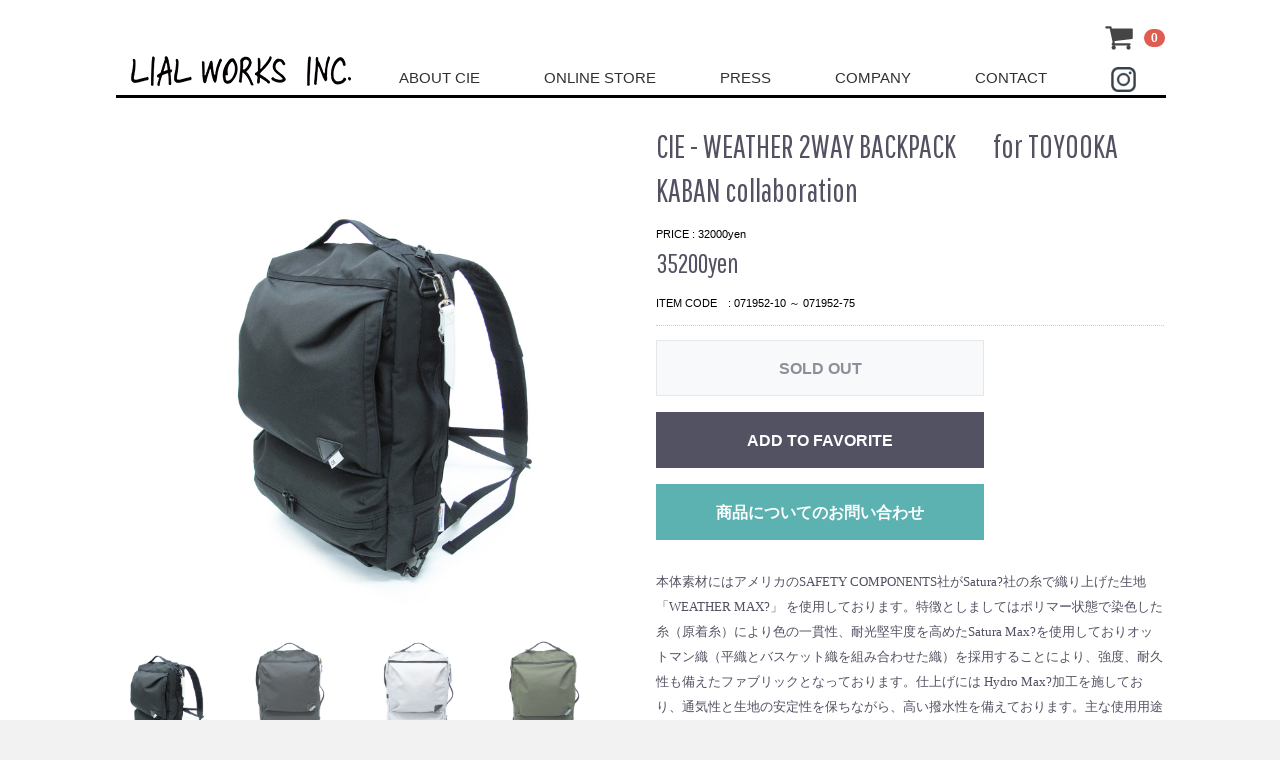

--- FILE ---
content_type: text/html; charset=UTF-8
request_url: https://lialworks.co.jp/products/detail/62
body_size: 28508
content:
<!DOCTYPE html>
<html lang="ja">
<head>
<meta charset="utf-8">
<meta http-equiv="X-UA-Compatible" content="IE=edge">
<title>CIE - WEATHER 2WAY BACKPACK　 for   TOYOOKA KABAN  collaboration / LIALWORKS  -リアルワークス</title>
    <meta name="author" content="LIALWORKS.INC">
    <meta name="description" content="メンズバッグブランド【CIE】公式通販/商品詳細">
    <meta name="keywords" content="LIALWORKS,リアルワークス,CIE,シー,バッグ,メンズ,サコッシュ,ポーチ,バックパック">
<meta name="viewport" content="width=device-width, initial-scale=1">
<link rel="icon" href="/html/template/default/img/common/favicon.ico">
<link rel="stylesheet" href="/html/template/default/css/style.css?v=3.0.15">
<link rel="stylesheet" href="/html/template/default/css/slick.css?v=3.0.15">
<link rel="stylesheet" href="/html/template/default/css/default.css?v=3.0.15">
<!-- for original theme CSS -->

<script src="https://ajax.googleapis.com/ajax/libs/jquery/1.11.3/jquery.min.js"></script>
<script>window.jQuery || document.write('<script src="/html/template/default/js/vendor/jquery-1.11.3.min.js?v=3.0.15"><\/script>')</script>

            <!-- ▼計測タグ -->
            <meta name="facebook-domain-verification" content="7g8wpvv9t5dfml9zrv26usf0ns5e7b">
<!-- Facebook Pixel Code -->
<script>
!function(f,b,e,v,n,t,s)
{if(f.fbq)return;n=f.fbq=function(){n.callMethod?
n.callMethod.apply(n,arguments):n.queue.push(arguments)};
if(!f._fbq)f._fbq=n;n.push=n;n.loaded=!0;n.version='2.0';
n.queue=[];t=b.createElement(e);t.async=!0;
t.src=v;s=b.getElementsByTagName(e)[0];
s.parentNode.insertBefore(t,s)}(window, document,'script',
'https://connect.facebook.net/en_US/fbevents.js');
fbq('init', '1344079469368908');
fbq('track', 'PageView');
</script>
<noscript><img height="1" width="1" style="display:none" src="https://www.facebook.com/tr?id=1344079469368908&ev=PageView&noscript=1"></noscript>
<!-- End Facebook Pixel Code -->
        <!-- ▲計測タグ -->

    
</head>
<body id="page_product_detail" class="product_page">
<div id="wrapper">
    <header id="header">
        <div class="container-fluid inner">
                                                            <!-- ▼ロゴ２ -->
                         <div class="header_logo_area">
                <h1 class="header_logo">

<a href="https://lialworks.co.jp/" alt="LIALWORKS  -リアルワークス"><img src="/html/template/default/img/common/lialworks_logo.png"></a>

</h1>
            </div>
        <!-- ▲ロゴ２ -->
    <!-- ▼ヘッダメニュー -->
                        <nav id="category" class="drawer_block pc">
    <ul class="category-nav">
                <li>
        <a href="https://lialworks.co.jp/cie">
            ABOUT CIE
        </a>

            </li>

                <li>
        <a href="https://lialworks.co.jp/products/list?mode=&category_id=&name=&pageno=1&disp_number=15&orderby=3">
        ONLINE STORE
    </a>
                                </li>

                <li>
        <a href="https://lialworks.co.jp/news">
            PRESS
        </a>
            </li>

                <li>
        <a href="https://lialworks.co.jp/about">
            COMPANY
        </a>
            </li>

                <li>
        <a href="https://lialworks.co.jp/contact">
            CONTACT
        </a>
            </li>
               
                <li>
        <a href="https://www.instagram.com/lialworks/" target="_blank">
            <img src="/html/user_data/img/insta_icon.png" class="insta_icon" style="width:25px;">
        </a>
            </li>
  </ul> <!-- category-nav -->
</nav>

<link href="https://fonts.googleapis.com/css?family=Fjalla+One" rel="stylesheet">
<link href="https://fonts.googleapis.com/css?family=Rationale" rel="stylesheet">
<link href="https://fonts.googleapis.com/css?family=Rationale" rel="stylesheet">
<link href="https://fonts.googleapis.com/css?family=Pathway+Gothic+One" rel="stylesheet">
<link href="https://fonts.googleapis.com/css?family=Sawarabi+Gothic&display=swap" rel="stylesheet">
<link href="https://fonts.googleapis.com/css?family=Noto+Serif+JP:900&display=swap" rel="stylesheet">
<link href="https://fonts.googleapis.com/css?family=Oswald&display=swap" rel="stylesheet">
<link href="https://fonts.googleapis.com/css?family=Roboto+Mono&display=swap" rel="stylesheet">
<link href="https://fonts.googleapis.com/css2?family=Sawarabi+Mincho&display=swap" rel="stylesheet">
<link href="https://fonts.googleapis.com/css2?family=Noto+Sans+JP:wght@100&family=Sawarabi+Mincho&display=swap" rel="stylesheet">
                <!-- ▲ヘッダメニュー -->
    <!-- ▼カゴの中 -->
                        <div id="cart_area">
    <p class="clearfix cart-trigger"><a href="#cart">
            <svg class="cb cb-shopping-cart">
                <use xlink:href="#cb-shopping-cart"></use>
            </svg>
            <span class="badge">0</span>
            <svg class="cb cb-close">
                <use xlink:href="#cb-close"></use>
            </svg>
        </a>
        <!--<span class="cart_price pc">合計 <span class="price">¥ 0</span></span></p>-->
    </p>
<div id="cart" class="cart">
        <div class="inner">
                                                    <div class="btn_area">
                    <div class="message">
                        <p class="errormsg bg-danger" style="margin-bottom: 20px;">
                            現在カート内に<br>商品はございません。
                        </p>
                    </div>
                </div>
                    </div>
    </div>
</div>
                <!-- ▲カゴの中 -->

                                                    <p id="btn_menu"><a class="nav-trigger" href="#nav">Menu<span></span></a></p>
        </div>
    </header>

    <div id="contents" class="theme_main_only">

        <div id="contents_top">
                                            </div>

        <div class="container-fluid inner">
                                    
            <div id="main">
                                                
                <div id="main_middle">
                        
    <!-- ▼item_detail▼ -->
    <div id="item_detail">
        <div id="detail_wrap" class="row">
            <!--★画像★-->
            <div id="item_photo_area" class="col-sm-6">
                <div id="detail_image_box__slides" class="slides">
                                                                    <div id="detail_image_box__item--1"><img src="/html/upload/save_image/0413105006_5e93c54e31540.jpg"></div>
                                                <div id="detail_image_box__item--2"><img src="/html/upload/save_image/0331103107_5e829d5b9f287.jpg"></div>
                                                <div id="detail_image_box__item--3"><img src="/html/upload/save_image/0331103109_5e829d5d65ec1.jpg"></div>
                                                <div id="detail_image_box__item--4"><img src="/html/upload/save_image/0331103111_5e829d5f72cca.jpg"></div>
                                                <div id="detail_image_box__item--5"><img src="/html/upload/save_image/0331103113_5e829d61242ac.jpg"></div>
                                                <div id="detail_image_box__item--6"><img src="/html/upload/save_image/0331103116_5e829d64ec3af.jpg"></div>
                                                <div id="detail_image_box__item--7"><img src="/html/upload/save_image/0331103118_5e829d669ce2a.jpg"></div>
                                                <div id="detail_image_box__item--8"><img src="/html/upload/save_image/0331103121_5e829d69537ec.jpg"></div>
                                                <div id="detail_image_box__item--9"><img src="/html/upload/save_image/0331103122_5e829d6ad9daf.jpg"></div>
                                                <div id="detail_image_box__item--10"><img src="/html/upload/save_image/0331103124_5e829d6c6fcb6.jpg"></div>
                                                <div id="detail_image_box__item--11"><img src="/html/upload/save_image/0331103126_5e829d6e71c87.jpg"></div>
                                                <div id="detail_image_box__item--12"><img src="/html/upload/save_image/0408143348_5e8d623c47aa5.jpg"></div>
                                                <div id="detail_image_box__item--13"><img src="/html/upload/save_image/0331103140_5e829d7cc3c11.jpg"></div>
                                                <div id="detail_image_box__item--14"><img src="/html/upload/save_image/0331103134_5e829d761ce0c.jpg"></div>
                                                <div id="detail_image_box__item--15"><img src="/html/upload/save_image/0331103135_5e829d77bb577.jpg"></div>
                                                <div id="detail_image_box__item--16"><img src="/html/upload/save_image/0331105751_5e82a39f42e78.jpg"></div>
                                                <div id="detail_image_box__item--17"><img src="/html/upload/save_image/0331103132_5e829d7463c25.jpg"></div>
                                                <div id="detail_image_box__item--18"><img src="/html/upload/save_image/0331103139_5e829d7b83f09.jpg"></div>
                                                <div id="detail_image_box__item--19"><img src="/html/upload/save_image/0331103129_5e829d7165349.jpg"></div>
                                                <div id="detail_image_box__item--20"><img src="/html/upload/save_image/0331103130_5e829d72b9129.jpg"></div>
                                                <div id="detail_image_box__item--21"><img src="/html/upload/save_image/0331103105_5e829d59eb177.jpg"></div>
                                                <div id="detail_image_box__item--22"><img src="/html/upload/save_image/0331103142_5e829d7eee178.jpg"></div>
                                                <div id="detail_image_box__item--23"><img src="/html/upload/save_image/0331103104_5e829d58163ee.jpg"></div>
                                                <div id="detail_image_box__item--24"><img src="/html/upload/save_image/0331103100_5e829d548c45c.jpg"></div>
                                                <div id="detail_image_box__item--25"><img src="/html/upload/save_image/0331103102_5e829d5662246.jpg"></div>
                                                            </div>
            </div>

            <section id="item_detail_area" class="col-sm-6">

                <!--★商品名★-->
                <h3 id="detail_description_box__name" class="item_name">CIE - WEATHER 2WAY BACKPACK　 for   TOYOOKA KABAN  collaboration</h3>
                <div id="detail_description_box__body" class="item_detail">

                    
                    <!--★通常価格★-->
                                        <!--★販売価格★-->
                                            <p id="detail_description_box__class_sale_price" class=""> 
                        <span class="price02_default_notinc">PRICE : 32000yen</span><br>
<span class="price02_default_inctax">35200yen</span></p>
                                            <!--▼商品コード-->
                    <p id="detail_description_box__item_range_code" class="item_code">ITEM CODE　: <span id="item_code_default">
                        071952-10
                         ～ 071952-75                        </span> </p>
                    <!--▲商品コード-->

                    <!-- ▼関連カテゴリ▼ 
                    <div id="relative_category_box" class="relative_cat">
                        <p>関連カテゴリ</p>
                                                  <ol id="relative_category_box__relative_category--62_1">
                                                        <li><a id="relative_category_box__relative_category--62_1_7" href="https://lialworks.co.jp/products/list?category_id=7">CIE PRODUCTS</a></li>
                                                    </ol>
                                                <ol id="relative_category_box__relative_category--62_2">
                                                        <li><a id="relative_category_box__relative_category--62_2_7" href="https://lialworks.co.jp/products/list?category_id=7">CIE PRODUCTS</a></li>
                                                        <li><a id="relative_category_box__relative_category--62_2_11" href="https://lialworks.co.jp/products/list?category_id=11">BACKPACK</a></li>
                                                    </ol>
                                                <ol id="relative_category_box__relative_category--62_3">
                                                        <li><a id="relative_category_box__relative_category--62_3_16" href="https://lialworks.co.jp/products/list?category_id=16">シリーズ</a></li>
                                                    </ol>
                                                <ol id="relative_category_box__relative_category--62_4">
                                                        <li><a id="relative_category_box__relative_category--62_4_16" href="https://lialworks.co.jp/products/list?category_id=16">シリーズ</a></li>
                                                        <li><a id="relative_category_box__relative_category--62_4_20" href="https://lialworks.co.jp/products/list?category_id=20">WEATHER</a></li>
                                                    </ol>
                                            </div>
                    <!-- ▲関連カテゴリ▲ -->

                    <form action="?" method="post" id="form1" name="form1">
                        <!--▼買い物かご-->
                        <div id="detail_cart_box" class="cart_area">
                                                                                            <div id="detail_cart_box__button_area" class="btn_area">
                                    <ul class="row">
                                        <li class="col-xs-12 col-sm-8"><button type="button" class="btn btn-default btn-block" disabled>SOLD OUT</button></li>
                                    </ul>
                                                                                                                <ul id="detail_cart_box__favorite_button" class="row">
                                                                                            <li class="col-xs-12 col-sm-8"><button type="submit" id="favorite" class="btn btn-info btn-block prevention-btn prevention-mask">ADD TO FAVORITE</button></li>
                                                                                    </ul>
                                                                    </div>                                                      </div>
                        <!--▲買い物かご-->
                        <div style="display: none"><input type="hidden" id="mode" name="mode"></div>
<div style="display: none"><input type="hidden" id="product_id" name="product_id" value="62"></div>
<div style="display: none"><input type="hidden" id="product_class_id" name="product_class_id"></div>
<div style="display: none"><input type="hidden" id="_token" name="_token" value="nZ7fyDkZoaLIj_p8POZQVUcoic_8VgZsNlxbMM_B4Zg"></div>
                    </form>
<form name="contact_product" id="contact_product" action="https://lialworks.co.jp/contact" method="post">
    <input type="hidden" name="product_id" value="62">
    <div class="btn_area">
        <ul class="row">
            <li class="col-xs-12 col-sm-8"><button type="submit" class="btn btn-success btn-block">商品についてのお問い合わせ</button></li>
        </ul>
    </div>
</form>

                    <!--★商品説明★-->
                    <p id="detail_not_stock_box__description_detail" class="item_comment">本体素材にはアメリカのSAFETY COMPONENTS社がSatura?社の糸で織り上げた生地「WEATHER MAX?」 を使用しております。特徴としましてはポリマー状態で染色した糸（原着糸）により色の一貫性、耐光堅牢度を高めたSatura Max?を使用しておりオットマン織（平織とバスケット織を組み合わせた織）を採用することにより、強度、耐久性も備えたファブリックとなっております。仕上げには Hydro Max?加工を施しており、通気性と生地の安定性を保ちながら、高い撥水性を備えております。主な使用用途としましてはボートカバーやテントなどで幅広く使用されており非常にタフな素材となっております。付属のキーホルダーとコラボレーションネームにはベジタブルタンニン鞣しのレザーに蓄光塗料を塗布する事により、昼間太陽の光を集める事により暗いところ等で発光する様になっております。レザーや金属パーツ等を極力少なくし、重厚の見た目で軽量さを追求した商品になります。<br>
<br>
ABOUT [ WeatherMAX ]<br>
WeatherMAX?とは、アメリカのSAFETY COMPONENTS社がSatura?社の<br>
糸で織り上げた生地になります。主な使用用途としましては、ボートカバー・<br>
テント等で使用されております。特徴としましては、糸に、SaturaMax?糸を<br>
使用しており、ポリマーの状態で染色をする事（原着糸）により色の一貫性、<br>
耐光堅牢性を高めた糸を使用し、オットマン織（平織りとバスケット織りを組み合わせたもの）を採用する事により、強度、耐久性も備えております。仕上げには、HydroMax?を施しており、通気性と生地の安定性を保ちながら、高い撥水性を備えた加工になります。<br>
<br>
MADE IN JAPAN<br>
<br>
BRAND<br>
CIE(シー)<br>
<br>
<br>
MATERIAL<br>
Weather MAX80 ( POLYESTER100% ) Hydro MAX COATING　/  COW LEATHER<br>
<br>
COLOR<br>
BLACK / MIST GRAY / OLIVE / NAVY<br>
<br>
SIZE<br>
W280 H440 D110<br>
<br>
CAPACITY<br>
19L<br>
<br>
ATTENTION<br>
生地表面の撥水加工につきましては、経年劣化により効果が薄れる事がございます。</p>

                </div>
                <!-- /.item_detail -->

            </section>
            <!--詳細ここまで-->
        </div>

<style>
.item_name{font-family: 'Pathway Gothic One', sans-serif;}

</style>

<style>
.price02_default_inctax{font-family: 'Pathway Gothic One', sans-serif;}

</style>

                <div id="related_product_area" class="row">
    <div class="col-sm-12">
        <h2 class="heading03">関連商品</h2>
        <div class="related_product_carousel">
                            <div class="product_item">
                    <a href="https://lialworks.co.jp/products/detail/47">
                        <div class="item_photo">
                            <img src="/html/upload/save_image/0316145319_5e6f144f310a9.jpg">
                        </div>
                        <dl>
                            <dt class="item_name">CIE - WEATHER BACKPACK　 for   TOYOOKA KABAN  collaboration</dt>
                            <dd class="item_price">
                                                                                                            ¥ 38,500
                                                                                                </dd>
                            <dd class="item_comment"></dd>
                        </dl>
                    </a>
                </div>
                            <div class="product_item">
                    <a href="https://lialworks.co.jp/products/detail/49">
                        <div class="item_photo">
                            <img src="/html/upload/save_image/0416155821_5e98020d3296b.jpg">
                        </div>
                        <dl>
                            <dt class="item_name">CIE - WEATHER SHOULDER　 for   TOYOOKA KABAN  collaboration</dt>
                            <dd class="item_price">
                                                                                                            ¥ 20,900
                                                                                                </dd>
                            <dd class="item_comment"></dd>
                        </dl>
                    </a>
                </div>
                    </div>
    </div>
</div>

<script src="/html/template/default/../../plugin/relatedproduct/assets/js/related_product_plugin.js"></script>
<link rel="stylesheet" href="/html/template/default/../../plugin/relatedproduct/assets/css/related_product_plugin.css">

    </div>
    <!-- ▲item_detail▲ -->
                </div>

                                                    <div id="main_bottom">
                            <!-- ▼ノベルティーバナー -->
                   

<a href="https://lialworks.co.jp/novelty1"><img src="/html/user_data/img/NOVELTY_POUCH_BANNER_%EF%BC%92.jpg" width="1000"></a>
        <!-- ▲ノベルティーバナー -->

                    </div>
                                            </div>

                                    
                                    
        </div>

        <footer id="footer">
                                                            <!-- ▼フッター -->
                <div class="footer_logo_area">
        <p class="logo"><a href="https://lialworks.co.jp/" alt="LIALWORKS  -リアルワークス"><img src="/html/template/default/img/common/lialworks_logo.png"></a></p>
    </div>

<div class="container-fluid inner">
  <ul>
        <li><a href="https://lialworks.co.jp/cie">ABOUT CIE</a></li>
        <li><a href="https://lialworks.co.jp/products/list?mode=&category_id=&name=&pageno=1&disp_number=15&orderby=3">PRODUCT</a></li>
        <li><a href="https://lialworks.co.jp/news">NEWS</a></li>
        <li><a href="https://lialworks.co.jp/about">COMPANY</a></li>
        <li><a href="https://lialworks.co.jp/contact">CONTACT</a></li>
<br>

        <li><a href="http://www.lialworks.co.jp/help/privacy">プライバシーポリシー</a></li>
        <li><a href="http://www.lialworks.co.jp/help/tradelaw">特定商取引に基づく表記</a></li>
<p style="text-align:center;">Copyright  LIAL WORKS.INC  All Rights Reserved.</p>
    </ul>
</div>
        <!-- ▲フッター -->
    <!-- ▼GoogleAnalytics -->
                            <!-- &#2013266049;&#2013266085;GoogleAnalytics&#2013266049;&#2013266085; -->
    <script>
                    (function(i,s,o,g,r,a,m){i['GoogleAnalyticsObject']=r;i[r]=i[r]||function(){
            (i[r].q=i[r].q||[]).push(arguments)},i[r].l=1*new Date();a=s.createElement(o),
            m=s.getElementsByTagName(o)[0];a.async=1;a.src=g;m.parentNode.insertBefore(a,m)
            })(window,document,'script','//www.google-analytics.com/analytics.js','ga');

            ga('create', 'UA-116658363-1', 'auto');
            ga('send', 'pageview');
            </script>
    <!-- &#2013266049;&#2013266083;GoogleAnalytics&#2013266049;&#2013266083; -->

                <!-- ▲GoogleAnalytics -->
    <!-- ▼Mattrz_サービスタグ -->
            <script type="text/javascript" src="https://fspark-ap.com/tag/uxaKxilmnbeA30643FS.js"></script>
        <!-- ▲Mattrz_サービスタグ -->

                                        
        </footer>

    </div>

    <div id="drawer" class="drawer sp">
    </div>

</div>

<div class="overlay"></div>

<script src="/html/template/default/js/vendor/bootstrap.custom.min.js?v=3.0.15"></script>
<script src="/html/template/default/js/vendor/slick.min.js?v=3.0.15"></script>
<script src="/html/template/default/js/function.js?v=3.0.15"></script>
<script src="/html/template/default/js/eccube.js?v=3.0.15"></script>
<script>
$(function () {
    $('#drawer').append($('.drawer_block').clone(true).children());
    $.ajax({
        url: '/html/template/default/img/common/svg.html',
        type: 'GET',
        dataType: 'html',
    }).done(function(data){
        $('body').prepend(data);
    }).fail(function(data){
    });
});
</script>
<script>
    eccube.classCategories = {"__unselected":{"__unselected":{"name":"\u9078\u629e\u3057\u3066\u304f\u3060\u3055\u3044","product_class_id":""}},"13":{"#":{"classcategory_id2":"","name":"","stock_find":false,"price01":"","price02":"35,200","product_class_id":"314","product_code":"071952-10","product_type":"1"}},"9":{"#":{"classcategory_id2":"","name":"","stock_find":false,"price01":"","price02":"35,200","product_class_id":"316","product_code":"071952-65","product_type":"1"}},"7":{"#":{"classcategory_id2":"","name":"","stock_find":false,"price01":"","price02":"35,200","product_class_id":"315","product_code":"071952-15","product_type":"1"}},"16":{"#":{"classcategory_id2":"","name":"","stock_find":false,"price01":"","price02":"35,200","product_class_id":"317","product_code":"071952-75","product_type":"1"}}};

    // 規格2に選択肢を割り当てる。
    function fnSetClassCategories(form, classcat_id2_selected) {
        var $form = $(form);
        var product_id = $form.find('input[name=product_id]').val();
        var $sele1 = $form.find('select[name=classcategory_id1]');
        var $sele2 = $form.find('select[name=classcategory_id2]');
        eccube.setClassCategories($form, product_id, $sele1, $sele2, classcat_id2_selected);
    }

    </script>

<script>
$(function(){
    $('.carousel').slick({
        infinite: false,
        speed: 300,
        prevArrow:'<button type="button" class="slick-prev"><span class="angle-circle"><svg class="cb cb-angle-right"><use xlink:href="#cb-angle-right" />',
        nextArrow:'<button type="button" class="slick-next"><span class="angle-circle"><svg class="cb cb-angle-right"><use xlink:href="#cb-angle-right" />',
        slidesToShow: 4,
        slidesToScroll: 4,
        responsive: [
            {
                breakpoint: 768,
                settings: {
                    slidesToShow: 3,
                    slidesToScroll: 3
                }
            }
        ]
    });

    $('.slides').slick({
        dots: true,
        arrows: false,
        speed: 300,
        customPaging: function(slider, i) {
            return '<button class="thumbnail">' + $(slider.$slides[i]).find('img').prop('outerHTML') + '';
        }
    });

    $('#favorite').click(function() {
        $('#mode').val('add_favorite');
    });

    $('#add-cart').click(function() {
        $('#mode').val('add_cart');
    });

    // bfcache無効化
    $(window).bind('pageshow', function(event) {
        if (event.originalEvent.persisted) {
            location.reload(true);
        }
    });
});
</script>

<script>
                        $(function() {
                            var toTopIcon = $("#ToTopIcon");
                            toTopIcon.hide();
                            $(window).scroll(function () {
                                if ($(this).scrollTop() > 10) {
                                    toTopIcon.fadeIn("fast");
                                } else {
                                    toTopIcon.fadeOut("fast");
                                }
                            });
                            toTopIcon.click(function () {
                                $("body,html").animate({ scrollTop: 0 }, "fast");
                                return false;
                            });
                        });
                    </script>
                    <style type="text/css">
                        #ToTopIcon{
                            background: #909090;
                            width: 100px;
                            padding-top: 10px;
                            padding-right: 0;
                            padding-left: 0;
                            padding-bottom: 10px;
                            border-radius: 5px;
                            text-decoration: none;
                            text-align: center;
                            font-size: 70%;
                            color: #f0f0f0;
                            right:10px;
                            bottom:50px;
                            z-index: 2;
                            position:fixed;
                            display: block;
                        }
                    </style>
                    <div id="ToTopIcon">▲トップへ戻る</div>
                    </body>
</html>


--- FILE ---
content_type: text/plain
request_url: https://www.google-analytics.com/j/collect?v=1&_v=j102&a=409232860&t=pageview&_s=1&dl=https%3A%2F%2Flialworks.co.jp%2Fproducts%2Fdetail%2F62&ul=en-us%40posix&dt=CIE%20-%20WEATHER%202WAY%20BACKPACK%E3%80%80%20for%20TOYOOKA%20KABAN%20collaboration%20%2F%20LIALWORKS%20-%E3%83%AA%E3%82%A2%E3%83%AB%E3%83%AF%E3%83%BC%E3%82%AF%E3%82%B9&sr=1280x720&vp=1280x720&_u=IEBAAEABAAAAACAAI~&jid=1714214351&gjid=1592124993&cid=1807877252.1768902245&tid=UA-116658363-1&_gid=509437175.1768902245&_r=1&_slc=1&z=837845880
body_size: -450
content:
2,cG-J394S2T55G